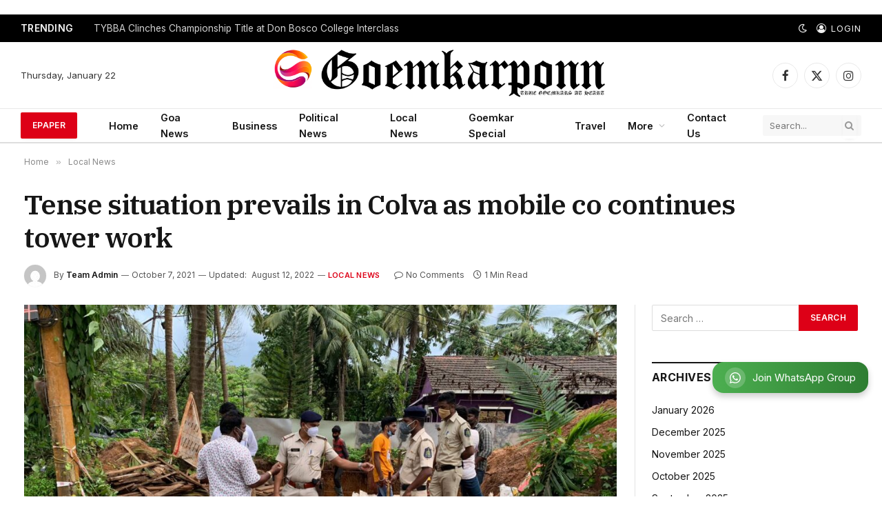

--- FILE ---
content_type: text/html; charset=utf-8
request_url: https://www.google.com/recaptcha/api2/aframe
body_size: 266
content:
<!DOCTYPE HTML><html><head><meta http-equiv="content-type" content="text/html; charset=UTF-8"></head><body><script nonce="s6TudTAzEOPI04NNAJGcuw">/** Anti-fraud and anti-abuse applications only. See google.com/recaptcha */ try{var clients={'sodar':'https://pagead2.googlesyndication.com/pagead/sodar?'};window.addEventListener("message",function(a){try{if(a.source===window.parent){var b=JSON.parse(a.data);var c=clients[b['id']];if(c){var d=document.createElement('img');d.src=c+b['params']+'&rc='+(localStorage.getItem("rc::a")?sessionStorage.getItem("rc::b"):"");window.document.body.appendChild(d);sessionStorage.setItem("rc::e",parseInt(sessionStorage.getItem("rc::e")||0)+1);localStorage.setItem("rc::h",'1769080677000');}}}catch(b){}});window.parent.postMessage("_grecaptcha_ready", "*");}catch(b){}</script></body></html>